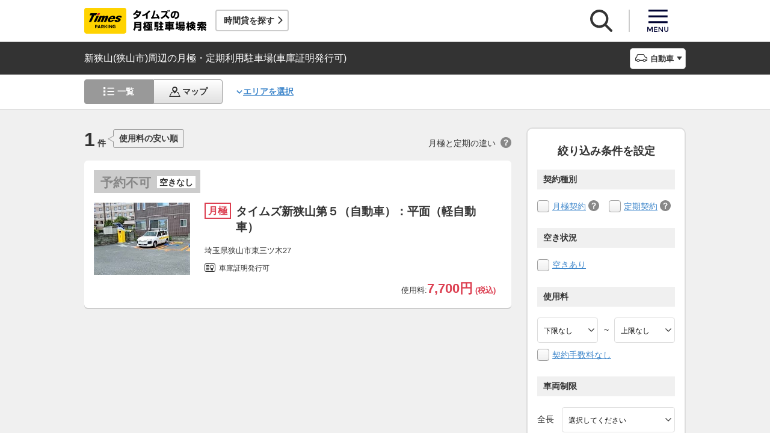

--- FILE ---
content_type: text/html;charset=UTF-8
request_url: https://times-info.net/monthly/P11-saitama/C215/A019/?certificate=1
body_size: 13274
content:
<!DOCTYPE html>
<html xmlns="http://www.w3.org/1999/xhtml">
<head>
<!-- Google Tag Manager -->
<script>(function(w,d,s,l,i){w[l]=w[l]||[];w[l].push({'gtm.start':
new Date().getTime(),event:'gtm.js'});var f=d.getElementsByTagName(s)[0],
j=d.createElement(s),dl=l!='dataLayer'?'&l='+l:'';j.async=true;j.src=
'https://www.googletagmanager.com/gtm.js?id='+i+dl;f.parentNode.insertBefore(j,f);
})(window,document,'script','dataLayer','GTM-K6BS9WZ');</script>
<!-- End Google Tag Manager -->

<title>新狭山(狭山市)周辺の月極・定期利用駐車場(車庫証明発行可) | タイムズの駐車場検索</title>
<meta id="description" name="description" content="新狭山（狭山市）周辺の「車庫証明発行可」の条件に一致する月極・定期利用駐車場をご紹介。「安い順（料金別）」「近い順（住所別）」で検索できるほか、「契約手数料なし」「車庫証明発行可」「空きあり」「屋根付き」などご希望の条件でお探しいただけます。駐車場のお得なキャンペーン情報なども掲載しています。"/>
<link id="canonical" rel="canonical" href="https://times-info.net/monthly/P11-saitama/C215/A019/?certificate=1"/>

<meta name="viewport" content="width=device-width,target-densitydpi=150,initial-scale=1.0,minimum-scale=1.0,maximum-scale=1.0,user-scalable=no" />
<meta http-equiv="X-UA-Compatible" content="ie=edge" />
<meta name="format-detection" content="telephone=no" />
<meta property="og:type" content="article">
<meta property="og:image" content="https://times-info.net/common/images/ogp.gif" />
<meta property="og:site_name" content="タイムズの月極駐車場検索">
  <link rel="shortcut icon" href="/favicon.ico">
  <link rel="icon" sizes="192x192" href="/common/images/touch_ic_android.png" />
  <link rel="apple-touch-icon" sizes="180x180" href="/common/images/touch_ic_ios.png" />
  <link rel="stylesheet" href="/monthly/common/css/common.css?20250925">
<script src="/common/js/jquery.js?v=29ad6e90cf3e8e2fcd6ed8e0590f1b04ef15ffb7"></script>
<script src="/monthly/common/js/appPath.js?v=29ad6e90cf3e8e2fcd6ed8e0590f1b04ef15ffb7"></script>
<script src="/common/js/typeahead.bundle.min.js?v=29ad6e90cf3e8e2fcd6ed8e0590f1b04ef15ffb7"></script>
<script src="/dynamic/js/function/monthly/suggest/search.suggest.typeahead.js?v=29ad6e90cf3e8e2fcd6ed8e0590f1b04ef15ffb7"></script>
<script src="/monthly/webjars/ajax.js?v=29ad6e90cf3e8e2fcd6ed8e0590f1b04ef15ffb7"></script>
<script src="/dynamic/js/function/monthly/location/currentLocation.js?v=29ad6e90cf3e8e2fcd6ed8e0590f1b04ef15ffb7"></script>
<script src="/dynamic/js/function/monthly/common.js?20251028&amp;v=29ad6e90cf3e8e2fcd6ed8e0590f1b04ef15ffb7"></script>
  <script src="/monthly/common/js/vue.js"></script>
  <script src="/monthly/common/js/axios.min.js"></script>
  <script src="/monthly/common/js/es6-promise.auto.min.js"></script>
  <script src="/monthly/common/js/jquery.js"></script>
  <script src="/monthly/common/js/fixedsticky.js"></script>
  <script src="/monthly/common/js/smooth-scroll.js"></script>
  <script src="/monthly/common/js/slick.min.js"></script>
  <script src="/monthly/common/js/slickBanner.js" defer="defer"></script>
  <script src="/monthly/common/js/menuModalContents.js" defer="defer"></script>
  <script src="/monthly/common/js/common.js?20250602"></script>
<meta charset="UTF-8" />
<script src="/monthly/common/js/jquery.tile.min.js?v=29ad6e90cf3e8e2fcd6ed8e0590f1b04ef15ffb7" defer="defer"></script>
<script src="/monthly/common/js/tooltip.js?v=29ad6e90cf3e8e2fcd6ed8e0590f1b04ef15ffb7" defer="defer"></script>
<script src="/monthly/common/js/searchResult.js?v=29ad6e90cf3e8e2fcd6ed8e0590f1b04ef15ffb7" defer="defer"></script>
<script src="/dynamic/js/apps/monthly/parking/list.js?v=29ad6e90cf3e8e2fcd6ed8e0590f1b04ef15ffb7" defer="defer"></script>
<script src="/monthly/common/js/newRecommend.js?v=29ad6e90cf3e8e2fcd6ed8e0590f1b04ef15ffb7" defer="defer"></script>
</head>
<body id="d_top">
  <!-- Google Tag Manager (noscript) -->
<noscript><iframe src="https://www.googletagmanager.com/ns.html?id=GTM-K6BS9WZ"
height="0" width="0" style="display:none;visibility:hidden"></iframe></noscript>
<!-- End Google Tag Manager (noscript) -->

  <!-- ヘッダー -->
    <header class="l-header js-header">
    <div class="l-headerBody">
      <div class="l-headerHead">
        <div class="l-headerHead_wrap">
          <!-- ロゴ -->
          <a href="/monthly/" class="l-headerHead_log">
            <img src="/monthly/common/svg/common_log001.svg" alt="タイムズの月極駐車場検索" class="l-headerHead_img" />
          </a><!-- /.l-headerHead_log -->

          <!-- サービス導線ボタン -->
          <p class="l-headerHead_link js-headerHead_link">
            <a class="l-headerHead_anchor s_infoUrl" href="/" target="_blank">時間貸を探す</a>
          </p>
        </div><!-- /.l-headerHead_wrap -->

        <!-- ヘッダーボタン -->
        <ul class="l-headerHead_nav js-headerNav">
          <li class="l-headerHead_nav_item">
            <a href="#" class="l-headerHead_nav_btn is-search js-headerNavSearch">
              <img src="/monthly/common/svg/common_ic011.svg" class="l-headerHead_nav_img is-search" alt="検索" />
            </a>
          </li>
          <li class="l-headerHead_nav_item">
            <a href="#" class="l-headerHead_nav_btn is-menu js-headerNavMenu">
              <img src="/monthly/common/svg/common_ic031.svg" class="l-headerHead_nav_img is-menu" alt="メニュー" />
            </a>
          </li>
        </ul><!-- /.l-headerHead_nav -->
      </div><!-- /.l-headerHead -->
    </div><!-- /.l-headerBody -->

    <!-- 検索モーダル -->
    <div class="p-searchModal js-headerSearchArea">
      <div class="p-searchModalMain">
        <input type="search" name="search" id="suggestInput" class="p-searchModalMain_input monthly-suggestion" placeholder="駅名・住所などを入力してください" maxlength="150" />
      </div><!-- /.p-searchModalMain -->
      <div class="p-searchModalFoot">
        <a href="javascript:void(0)" class="p-searchModalFoot_link s_searchByCurrentPosition">現在地から探す</a>
      </div><!-- /.p-searchModalFoot -->
    </div><!-- /.p-searchModal -->

    <!-- メニューモーダル -->
    <nav class="p-menuModal js-headerMenuArea">
      <div class="p-menuModalBody">
        <!-- メニューモーダル：ヘッダー -->
        <div class="p-menuModalHead">
          <p class="p-menuModalHead_btn"><img class="p-menuModalHead_close js-menuModalClose" src="/monthly/common/svg/common_ic077.svg" alt="クローズボタン"></p>
          <ul class="p-menuModalHead_list">
            <li class="p-menuModalHead_item"><a class="p-menuModalHead_link is-lending js-menuModalTab" href="javascript:void(0);">時間貸駐車場</a></li>
            <li class="p-menuModalHead_item"><a class="p-menuModalHead_link is-monthly is-active js-menuModalTab" href="javascript:void(0);">月極・定期利用駐車場</a></li>
          </ul><!-- /.p-menuModalHead -->
        </div><!-- /.p-menuModalHead -->

        <!-- メニューモーダル：メイン（時間貸） -->
        <div class="p-menuModalMain01 js-menuModalPanel js-menuModalContents" v-cloak>
          <ul class="p-menuModalMain01_list">
            <li class="p-menuModalMain01_item"><a class="p-menuModalMain01_link" href="/" target="_blank">時間貸駐車場を探す</a></li>
            <li class="p-menuModalMain01_item"><a class="p-menuModalMain01_link" href="/reserve/" target="_blank">予約できる駐車場を探す</a></li>
          </ul>
          <!-- 利用ガイド（時間貸） -->
          <h2 class="p-menuModalMain01_title">利用ガイド</h2>
          <ul class="p-menuModalMain01_list">
            <li class="p-menuModalMain01_item"><a class="p-menuModalMain01_link" href="/info/" target="_blank">駐車場の利用案内</a></li>
            <li class="p-menuModalMain01_item"><a class="p-menuModalMain01_link" href="/reserve/guide/" target="_blank">予約方法・利用方法</a></li>
            <li class="p-menuModalMain01_item"><a class="p-menuModalMain01_link" href="/faq/">よくある質問</a></li>
            <li class="p-menuModalMain01_item"><a class="p-menuModalMain01_link" href="/info/point/" target="_blank">ポイントがたまる・つかえる</a></li>
            <li class="p-menuModalMain01_item"><a class="p-menuModalMain01_link" href="/sp_app/" target="_blank">駐車場検索アプリ</a></li>
            <li class="p-menuModalMain01_item"><a class="p-menuModalMain01_link" href="https://www.timesclub.jp/about/tcapp.html" target="_blank">タイムズクラブアプリ</a></li>
            <li class="p-menuModalMain01_item"><a class="p-menuModalMain01_link" href="/info/park24service/" target="_blank">関連サービス</a></li>
          </ul>
          <!-- 特集・おすすめコンテンツ -->
          <template v-if="featureInfo">
            <h2 class="p-menuModalMain01_title">特集・おすすめコンテンツ</h2>
            <ul class="p-menuModalMain01_feature_list">
              <li class="p-menuModalMain01_feature_item" v-for="items in limitedFeatureInfo">
                <a class="p-menuModalMain01_feature_link" :href="items.linkUrl" target="_blank">
                  <img class="p-menuModalMain01_feature_img" :src="items.imagePath" :alt="items.imageAlt">
                  <p class="p-menuModalMain01_feature_text">{{items.text}}</p>
                </a>
              </li>
            </ul>
            <p class="p-menuModalMain01_seeMore">
              <a class="p-menuModalMain01_seeMoreBtn" href="/campaign/" target="_blank">一覧をみる</a>
            </p>
          </template><!-- / v-if="featureInfo" -->
          <!-- キャンペーン -->
          <template v-if="campaignInfo">
            <h2 class="p-menuModalMain01_title">キャンペーン</h2>
            <ul class="p-menuModalMain01_list">
              <li class="p-menuModalMain01_item" v-for="items in campaignInfo">
                <a class="p-menuModalMain01_link" :href="items.linkUrl" target="_blank">
                  <span class="p-menuModalMain01_link_title">{{items.text}}</span>
                  <span class="p-menuModalMain01_link_text u-icon_blank">{{items.period}}</span>
                </a>
              </li>
            </ul>
            <p class="p-menuModalMain01_seeMore">
              <a class="p-menuModalMain01_seeMoreBtn u-icon_blank" href="https://www.timesclub.jp/camp/times/top.html" target="_blank">一覧をみる</a>
            </p>
          </template><!-- /v-if="campaignInfo" -->
          <!-- 時間貸駐車場を貸す -->
          <h2 class="p-menuModalMain01_title">時間貸駐車場を貸す</h2>
          <ul class="p-menuModalMain01_list">
            <li class="p-menuModalMain01_item"><a class="p-menuModalMain01_link" href="/owner/" target="_blank">駐車場経営で土地活用（土地オーナー様）</a></li>
          </ul>
          <!-- サポート -->
          <h2 class="p-menuModalMain01_title">サポート</h2>
          <ul class="p-menuModalMain01_list">
            <li class="p-menuModalMain01_item"><a class="p-menuModalMain01_link" href="/contact/" target="_blank">お問い合わせ</a></li>
          </ul>
        </div><!-- /.p-menuModalMain01 -->

        <!-- メニューモーダル：メイン（月極） -->
        <div class="p-menuModalMain02 js-menuModalPanel">
          <ul class="p-menuModalMain02_list">
            <li class="p-menuModalMain02_item"><a class="p-menuModalMain02_link" href="/monthly/">月極・定期利用駐車場を探す</a></li>
          </ul>
          <!-- 利用ガイド -->
          <h2 class="p-menuModalMain02_title">利用ガイド</h2>
          <ul class="p-menuModalMain02_list">
            <li class="p-menuModalMain02_item"><a class="p-menuModalMain02_link" href="/monthly/info/">はじめてご利用の方</a></li>
            <li class="p-menuModalMain02_item"><a class="p-menuModalMain02_link" href="/monthly/info/flow/">契約・利用までの流れ</a></li>
            <li class="p-menuModalMain02_item"><a class="p-menuModalMain02_link" href="/monthly/info/howto/">月極・定期利用駐車場の探し方（検索方法）</a></li>
            <li class="p-menuModalMain02_item"><a class="p-menuModalMain02_link" href="/monthly/faq/">よくある質問</a></li>
          </ul>
          <!-- 3つの特徴 -->
          <h2 class="p-menuModalMain02_title"><a class="p-menuModalMain02_anchor" href="/monthly/info/about/">3つの特徴</a></h2>
          <ul class="p-menuModalMain02_list">
            <li class="p-menuModalMain02_item"><a class="p-menuModalMain02_link" href="/monthly/info/about/regular-use/">用途別で選べる「定期契約（定期利用）」</a></li>
            <li class="p-menuModalMain02_item"><a class="p-menuModalMain02_link" href="/monthly/info/about/web-reservation/">郵送不要「WEBでカンタン予約・申込」</a></li>
            <li class="p-menuModalMain02_item"><a class="p-menuModalMain02_link" href="/monthly/info/about/times-point/">個人契約限定「タイムズポイントがたまる」</a></li>
          </ul>
          <!-- キャンペーン・特集 -->
          <h2 class="p-menuModalMain02_title"><a class="p-menuModalMain02_anchor" href="/monthly/special/">キャンペーン・特集</a></h2>
          <ul class="p-menuModalMain02_list">
            <li class="p-menuModalMain02_item"><a class="p-menuModalMain02_link" href="/monthly/special/campaign/">お得なキャンペーン情報</a></li>
            <li class="p-menuModalMain02_item"><a class="p-menuModalMain02_link" href="/monthly/special/roadservice/">ロードサービス無料の月極駐車場</a></li>
            <li class="p-menuModalMain02_item"><a class="p-menuModalMain02_link" href="/monthly/special/pdf/houseservice.pdf">ハウスサービス無料の月極駐車場</a></li>
            <li class="p-menuModalMain02_item"><a class="p-menuModalMain02_link" href="/monthly/special/recommended/">今月のおすすめ駐車場</a></li>
            <li class="p-menuModalMain02_item"><a class="p-menuModalMain02_link" href="/monthly/special/newopen/">新規オープン駐車場</a></li>
          </ul>
          <!-- 駐車場を貸す -->
          <h2 class="p-menuModalMain02_title">駐車場を貸す</h2>
          <ul class="p-menuModalMain02_list">
            <li class="p-menuModalMain02_item"><a class="p-menuModalMain02_link u-icon_blank" href="/owner/" target="_blank">駐車場経営で土地活用（土地オーナー様）</a></li>
          </ul>
          <!-- サポート -->
          <h2 class="p-menuModalMain02_title">サポート</h2>
          <ul class="p-menuModalMain02_list">
            <li class="p-menuModalMain02_item"><a class="p-menuModalMain02_link u-icon_blank" href="https://www.monthlytimes.com/view/inquiry/input.jsp" target="_blank">お問い合わせ</a></li>
            <li class="p-menuModalMain02_item"><a class="p-menuModalMain02_link u-icon_blank" href="/monthly/info/pdf/agreement.pdf" target="_blank">未成年の方へ</a></li>
            <li class="p-menuModalMain02_item"><a class="p-menuModalMain02_link" href="/monthly/info/trade/">特定商取引に基づく表記</a></li>
          </ul>
        </div><!-- /.p-menuModalMain02 -->

        <!-- メニューモーダル：フッター -->
        <div class="p-menuModalFoot">
          <h2 class="p-menuModalFoot_title">パーク２４グループサービス</h2>
          <ul class="p-menuModalFoot_list">
            <li class="p-menuModalFoot_item"><a class="p-menuModalFoot_link" href="/info/park24service/" target="_blank"><span class="p-menuModalFoot_blank">タイムズ駐車場関連サービスのご紹介</span></a></li>
            <li class="p-menuModalFoot_item"><a class="p-menuModalFoot_link" href="https://timesbiz.jp/lp/times/" target="_blank"><span class="p-menuModalFoot_blank">タイムズビジネスサービス（法人専用）</span></a></li>
            <li class="p-menuModalFoot_item"><a class="p-menuModalFoot_link" href="/owner/" target="_blank"><span class="p-menuModalFoot_blank">駐車場経営で土地活用（土地オーナー様）</span></a></li>
            <li class="p-menuModalFoot_item"><a class="p-menuModalFoot_link" href="/monthly/">タイムズの月極駐車場検索（月極・定期利用）</a></li>
            <li class="p-menuModalFoot_item"><a class="p-menuModalFoot_link" href="https://www.timesclub.jp/" target="_blank"><span class="p-menuModalFoot_blank">タイムズクラブ</span></a></li>
            <li class="p-menuModalFoot_item"><a class="p-menuModalFoot_link" href="https://share.timescar.jp/" target="_blank"><span class="p-menuModalFoot_blank">タイムズカー</span></a></li>
            <li class="p-menuModalFoot_item"><a class="p-menuModalFoot_link" href="https://rental.timescar.jp/" target="_blank"><span class="p-menuModalFoot_blank">タイムズカーレンタル</span></a></li>
            <li class="p-menuModalFoot_item"><a class="p-menuModalFoot_link" href="https://btimes.jp/" target="_blank"><span class="p-menuModalFoot_blank">予約制駐車場「B」</span></a></li>
            <li class="p-menuModalFoot_item"><a class="p-menuModalFoot_link" href="https://www.timesclub.jp/member/view/open/tdlesson/list.jsp" target="_blank"><span class="p-menuModalFoot_blank">タイムズレッスン</span></a></li>
            <li class="p-menuModalFoot_item"><a class="p-menuModalFoot_link" href="http://www.timessupport.co.jp/fpclub/" target="_blank"><span class="p-menuModalFoot_blank">査定サービス</span></a></li>
            <li class="p-menuModalFoot_item"><a class="p-menuModalFoot_link" href="http://www.timesspa-resta.jp/" target="_blank"><span class="p-menuModalFoot_blank">Times SPA RESTA</span></a></li>
          </ul>
          <h2 class="p-menuModalFoot_title">その他</h2>
          <ul class="p-menuModalFoot_list">
            <li class="p-menuModalFoot_item"><a class="p-menuModalFoot_link" href="https://www.times24.co.jp/privacy.html" target="_blank"><span class="p-menuModalFoot_blank">個人情報保護方針</span></a></li>
            <li class="p-menuModalFoot_item"><a class="p-menuModalFoot_link" href="https://www.times24.co.jp/management_privacy.html" target="_blank"><span class="p-menuModalFoot_blank">個人情報の取扱いについて</span></a></li>
            <li class="p-menuModalFoot_item"><a class="p-menuModalFoot_link" href="/site-policy/" target="_blank"><span class="p-menuModalFoot_blank">サイトのご利用にあたって</span></a></li>
            <li class="p-menuModalFoot_item"><a class="p-menuModalFoot_link" href="/sitemap/?tab=is-monthly" target="_blank"><span class="p-menuModalFoot_blank">サイトマップ</span></a></li>
            <li class="p-menuModalFoot_item"><a class="p-menuModalFoot_link" href="https://www.times24.co.jp/" target="_blank"><span class="p-menuModalFoot_blank">運営会社</span></a></li>
            <li class="p-menuModalFoot_item"><a class="p-menuModalFoot_link" href="https://career.park24.co.jp/" target="_blank"><span class="p-menuModalFoot_blank">採用情報</span></a></li>
            <li class="p-menuModalFoot_item"><a class="p-menuModalFoot_link" href="https://www.park24.co.jp/sustainability/promotion/policy.html#section03" target="_blank"><span class="p-menuModalFoot_blank">パーク２４グループ人権方針</span></a></li>
          </ul>
        </div><!-- /.p-menuModalFoot -->

      </div><!-- /.p-menuModalBody -->
    </nav><!-- /.p-menuModal -->
  </header><!-- /.l-header -->


  <main class="l-main">

    <div class="searchResult-main">
      <input type="hidden" value="/P11-saitama/C215/A019/" name="infoMapUrl" id="infoUrl-hidden" />
      <input id="json" type="hidden" value="{&quot;.mkStateNm&quot;:[{&quot;textContent&quot;:&quot;87490629c55e1e60773e99b160e0bcca44d3fde1dddd1826&quot;,&quot;class&quot;:&quot;402dfa5734488223&quot;}],&quot;.rqStateNm&quot;:[{&quot;textContent&quot;:&quot;88fdc4bf03df5cb8cdbcd9506c474c58b75bb800405956ff&quot;,&quot;class&quot;:&quot;2acde5345ea89d40&quot;}],&quot;.rqStateStyleClass&quot;:[{&quot;class&quot;:&quot;6a32c955ec4f2cf6caa64d451d61ef2871c1844a66e325c2c45b0e091fbb309f2a5e80aff5392469149c0818b2a92e0f9044a0a83e6a&quot;}]}" />
      <section class="l-main_titleBar js-titleBar">
        <div class="l-main_titleBarBody">
          <h1 class="l-main_titleBarHead_title">新狭山(狭山市)周辺の月極・定期利用駐車場(車庫証明発行可)</h1>
          <div class="l-main_titleBarHead_select">
            <p class="l-main_titleBarHead_btn js-accordion is-car">自動車</p>
            
            <ul class="l-main_titleBarHead_list js-accordionTarget">
              <li class="l-main_titleBarHead_item">
                <a href="/monthly/P11-saitama/C215/A019/" class="l-main_titleBarHead_link l-main_titleBarHead_link-car is-active">自動車</a>
              </li>
              <li class="l-main_titleBarHead_item">
                <a href="/monthly/P11-saitama/C215/A019/motorcycle/" class="l-main_titleBarHead_link l-main_titleBarHead_link-bike">バイク</a>
              </li>
            </ul><!-- /.l-main_titleBar_list -->
          </div><!-- /.l-main_titleBarHead_select -->
        </div><!-- /.l-main_titleBarBody -->
      </section><!-- /.l-main_titleBar -->
      <section class="l-main_switchBar js-switchBar">
        <div class="l-main_switchBarBody">
          <ul class="l-main_switchBarHead_list">
            <li class="l-main_switchBarHead_item">
              <a href="javascript:void(0);" class="l-main_switchBarHead_link l-main_switchBarHead_link-list is-active">一覧</a>
            </li>
            <li class="l-main_switchBarHead_item">
              <a href="/monthly/P11-saitama/C215/A019/?content=map&amp;certificate=1" class="l-main_switchBarHead_link l-main_switchBarHead_link-map">マップ</a>
            </li>
          </ul><!-- /.l-main_switchBarHead_list -->

          <a href="#searchFromArea" class="l-main_switchBarHead_area c-linkInPageMain_anchor js-smooth-scroll">エリアを選択</a>

          <button class="l-main_switchBarHead_btn js-filterBtn s_filter_menu_button">絞り込み(<span class="s_filter_count">0</span>)</button>
        </div><!-- /.l-main_switchBarBody -->
      </section><!-- /.l-main_switchBar -->

      <section class="searchResult-wrap">
        <div class="searchResult-inner">
          <div class="searchResult-parkingList">
            <div class="searchResult-parkingListHead">
              <p class="searchResult-parkingListHead_count">
                <span class="searchResult-parkingListHead_wrap">
                  <span class="searchResult-parkingListHead_num">1</span>
                  <span class="searchResult-parkingListHead_txt">件</span>
                </span><!-- /.searchResult-parkingListHead_wrap -->
                <span class="searchResult-parkingListHead_word">使用料の安い順</span>
              </p>
              <p class="searchResult-parkingListHead_diffText">月極と定期の違い<span class="c-toolTip js-toolTip"><img src="/monthly/common/svg/common_ic038.svg" alt="ツールチップアイコン" /><span class="c-toolTip_txt js-toolTip_txt">月極契約はいつでも駐車可能（例外を除き車庫証明申請可）。定期契約は<span class="c-toolTip_redtxt">満車時は入庫不可</span>で連続駐車は48時間まで（車庫証明申請不可）</span></span></p>
            </div><!-- /.searchResult-parkingListHead -->
            <div class="searchResult-parkingList_card">
              
              <ul class="parkingList-prefecturesList">
                <li class="parkingList-prefecturesList_item">
                  <a class="searchResult-parkingList_card_item" href="/monthly/P11-saitama/C215/park-detail-BUK004330801/" target="_blank">
                    <div class="searchResult-parkingList_card_status">
                      <p class="c-reserveStatus rqStateStyleClass"><span class="rqStateNm">募集中</span><span class="mkStateNm">空きあり</span></p>
                    </div>
                    <div class="searchResult-parkingList_card_inner">
                      <p class="searchResult-parkingList_card_img">
                        <img src="/monthly/parkimage/t43308.jpg" />
                        
                      </p>
                      <div class="searchResult-parkingList_card_detail">
                        <div class="searchResult-parkingList_card_wrap">
                          <p class="searchResult-parkingList_card_category is-month">月極</p>
                          
                          <h2 class="searchResult-parkingList_card_ttl">タイムズ新狭山第５（自動車）：平面（軽自動車）</h2>
                        </div>
                        <p class="searchResult-parkingList_card_address">埼玉県狭山市東三ツ木27</p>
                        <ul class="searchResult-parkingList_card_facilities">
                          <li class="searchResult-parkingList_card_facilities_item is-garage">車庫証明発行可</li>
                          
                        </ul>
                        <p class="searchResult-parkingList_card_price">
                          使用料:<span class="searchResult-parkingList_card_price-strong">
                            <span class="searchResult-parkingList_card_price-strong is-price">7,700円</span>
                            (税込)
                            
                          </span></p>
                        
                      </div><!-- /.searchResult-parkingList_card_detail-->
                      
                    </div><!-- /.searchResult-parkingList_card_inner-->
                  </a><!-- /.searchResult-parkingList_card_item-->
                </li><!-- /.parkingList-prefecturesList_item-->
              </ul><!-- /.parkingList-prefecturesList-->
            </div><!-- /.searchResult-parkingList_card-->
          </div><!-- /.searchResult-parkingList-->

          <!-- 絞り込み -->
          <div class="p-filter js-filter s_mo_condition">
            <form class="p-filter_form" action="">
              <h4 class="p-filter_ttl">絞り込み条件を設定</h4>
              <!-- 契約種別 -->
              <div class="p-filter_category">
                <h5 class="p-filter_category_ttl">契約種別</h5>
                <!-- 月極契約 -->
                <div class="p-filter_category_wrap">
                  <label class="p-filter_category_contractType"><input class="s_mocond_contract" type="checkbox" name="contractType" value="月極" data-mcvalue="1" /><span class="p-filter_checkBoxIcon"></span></label><a href="./?contract=1">月極契約</a>
                  <!-- ツールチップ -->
                  <span class="c-toolTip_label js-toolTip">
                    <img src="/monthly/common/svg/common_ic038.svg" alt="ツールチップアイコン" />
                    <span class="c-toolTip_txt is-monthly js-toolTip_txt">
                      一般でいう月極。車室を貸借するため駐車スペースが確保され、時間貸の満空状況に関わらず、いつでも駐車が可能な契約（例外を除き、車庫証明申請可）
                      <span class="c-toolTip_close js-toolTip_close">×</span>
                    </span><!--/.c-toolTip_txt -->
                  </span><!-- /.c-toolTip_label -->
                </div><!-- /.p-filter_category_wrap -->
                <!-- 定期契約 -->
                <div class="p-filter_category_wrap">
                  <label class="p-filter_category_contractType"><input class="s_mocond_contract" type="checkbox" name="contractType" value="定期" data-mcvalue="2" /><span class="p-filter_checkBoxIcon"></span></label><a href="./?contract=2">定期契約</a>
                  <!-- ツールチップ -->
                  <span class="c-toolTip_label js-toolTip">
                    <img src="/monthly/common/svg/common_ic038.svg" alt="ツールチップアイコン" />
                    <span class="c-toolTip_txt is-regular is-left js-toolTip_txt">
                      料金定額（月額）の時間貸駐車としての契約。原則48時間を超えて駐車はできず、駐車するスペースは確保されないため、<span class="c-toolTip_redtxt">満車時は入庫不可（車庫証明申請不可）</span>
                      <span class="c-toolTip_close js-toolTip_close">×</span>
                    </span><!--/.c-toolTip_txt -->
                  </span><!-- /.c-toolTip_label -->
                </div><!-- /.p-filter_category_wrap -->
              </div><!--/.p-filter_category  -->
              <!-- 空き状況 -->
              <div class="p-filter_category">
                <h5 class="p-filter_category_ttl">空き状況</h5>
                <label class="p-filter_category_spaceStatus"><input class="s_mocond_checkbox" type="checkbox" value="空きあり" data-mocond="free" data-mocondgroup="free" /><span class="p-filter_checkBoxIcon"></span></label><a href="./?free=1">空きあり</a>
              </div><!--/.p-filter_category  -->
              <div class="p-filter_category">
                <h5 class="p-filter_category_ttl">使用料</h5>
                <div class="p-filter_category_priceBox">
                  <label class="p-filter_category_select">
                    <select class="s_mocond_select" name="lower" data-mocond="feeLow" data-mocondgroup="fee">
                      <option value="" selected="selected">下限なし</option>
                      <option value="5000">5,000円</option>
                      <option value="10000">10,000円</option>
                      <option value="15000">15,000円</option>
                      <option value="20000">20,000円</option>
                      <option value="25000">25,000円</option>
                      <option value="30000">30,000円</option>
                      <option value="35000">35,000円</option>
                      <option value="40000">40,000円</option>
                      <option value="45000">45,000円</option>
                      <option value="50000">50,000円</option>
                    </select>
                  </label>
                  ~
                  <label class="p-filter_category_select">
                    <select class="s_mocond_select" name="max" data-mocond="feeUp" data-mocondgroup="fee">
                      <option value="" selected="selected">上限なし</option>
                      <option value="5000">5,000円</option>
                      <option value="10000">10,000円</option>
                      <option value="15000">15,000円</option>
                      <option value="20000">20,000円</option>
                      <option value="25000">25,000円</option>
                      <option value="30000">30,000円</option>
                      <option value="35000">35,000円</option>
                      <option value="40000">40,000円</option>
                      <option value="45000">45,000円</option>
                      <option value="50000">50,000円</option>
                    </select>
                  </label>
                </div><!-- /.p-filter_category_priceBox -->
                <label><input class="s_mocond_checkbox" type="checkbox" value="契約手数料なし" data-mocond="noAgr" data-mocondgroup="noAgr" /><span class="p-filter_checkBoxIcon"></span></label><a href="./?noAgr=1">契約手数料なし</a>
              </div><!--/.p-filter_category  -->
              <!-- 車両制限 -->
              <div class="p-filter_category">
                <h5 class="p-filter_category_ttl">車両制限</h5>
                <div class="p-filter_category_vehicleLimit">
                  <p class="p-filter_category_vehicleLimit_txt">全長</p>
                  <label class="p-filter_category_select-vehicleLimit">
                    <select class="s_mocond_select" name="length" data-mocond="lenLow#lenUp" data-mocondgroup="vehicleLimit">
                      <option value="" selected="selected">選択してください</option>
                      <option value="5001#">5,001mm以上</option>
                      <option value="4501#5000">4,501mm～5,000mm</option>
                      <option value="3801#4500">3,801mm～4,500mm</option>
                      <option value="2901#3800">2,901mm～3,800mm</option>
                      <option value="#2900">2,900mm以下</option>
                    </select>
                  </label>
                </div><!-- /.p-filter_category_vehicleLimit -->
                <div class="p-filter_category_vehicleLimit">
                  <p class="p-filter_category_vehicleLimit_txt">全幅</p>
                  <label class="p-filter_category_select-vehicleLimit">
                    <select class="p-filter_category_vehicleLimit_select s_mocond_select" name="length" data-mocond="widLow#widUp" data-mocondgroup="vehicleLimit">
                      <option value="" selected="selected">選択してください</option>
                      <option value="2001#">2,001mm以上</option>
                      <option value="1400#2000">1,400mm～2,000mm</option>
                      <option value="#1399">1,399mm以下</option>
                    </select>
                  </label>
                </div><!-- /.p-filter_category_vehicleLimit -->
                <div class="p-filter_category_vehicleLimit">
                  <p class="p-filter_category_vehicleLimit_txt">全高</p>
                  <label class="p-filter_category_select-vehicleLimit">
                    <select class="s_mocond_select" name="length" data-mocond="heLow#heUp" data-mocondgroup="vehicleLimit">
                      <option value="" selected="selected">選択してください</option>
                      <option value="2051#">2,051mm以上</option>
                      <option value="1651#2050">1,651mm～2,050mm</option>
                      <option value="1551#1650">1,551mm～1,650mm</option>
                      <option value="#1550">1,550mm以下</option>
                    </select>
                  </label>
                </div><!-- /.p-filter_category_vehicleLimit -->
              </div><!--/.p-filter_category  -->
              <!-- その他 -->
              <div class="p-filter_category">
                <h5 class="p-filter_category_ttl">その他</h5>
                <span class="p-filter_category_etc"><label><input class="s_mocond_checkbox" type="checkbox" value="" name="etc" data-mocond="pave" data-mocondgroup="pave" /><span class="p-filter_checkBoxIcon"></span></label><a href="./?pave=1">舗装済み</a></span>
                <span class="p-filter_category_etc"><label><input class="s_mocond_checkbox" type="checkbox" value="" name="etc" data-mocond="roof" data-mocondgroup="roof" /><span class="p-filter_checkBoxIcon"></span></label><a href="./?roof=1">屋根付き</a></span>
                <span class="p-filter_category_etc"><label><input class="s_mocond_checkbox" type="checkbox" value="" name="etc" data-mocond="plane" data-mocondgroup="plane" /><span class="p-filter_checkBoxIcon"></span></label><a href="./?plane=1">平面</a></span>
                <span class="p-filter_category_etc"><label><input class="s_mocond_checkbox" type="checkbox" value="" name="etc" data-mocond="certificate" data-mocondgroup="certificate" checked="checked" /><span class="p-filter_checkBoxIcon"></span></label><a href="./?certificate=1">車庫証明発行可</a></span>
                <span class="p-filter_category_etc"><label><input class="s_mocond_checkbox" type="checkbox" value="" name="etc" data-mocond="campaign" data-mocondgroup="campaign" /><span class="p-filter_checkBoxIcon"></span></label><a href="./?campaign=1">キャンペーンあり</a></span>
                <span class="p-filter_category_etc"><label><input class="s_mocond_checkbox" type="checkbox" value="" name="etc" data-mocond="credit" data-mocondgroup="credit" /><span class="p-filter_checkBoxIcon"></span></label><a href="./?credit=1">クレジットカード可</a></span>
                <span class="p-filter_category_etc"><label><input class="s_mocond_checkbox" type="checkbox" value="" name="etc" data-mocond="roadservice" data-mocondgroup="roadservice" /><span class="p-filter_checkBoxIcon"></span></label><a href="./?roadservice=1">ロードサービスあり</a></span>
              </div>
              <!-- ボタン -->
              <div id="d_fixedsticky" class="p-filter_btn fixedsticky">
                <input class="p-filter_btn_submit s_filter_button" type="button" value="設定する" alt="設定する" />
                <input class="p-filter_btn_clear s_filter_clear_button" type="button" value="クリア" alt="クリア" />
              </div>
            </form>
            <span class="p-filter_close js-filterClose">×</span>
          </div><!-- /.p-filter-->
        </div><!-- /.searchResult-inner-->
        <!-- ページ上部ボタン -->
        <p class="c-topScroll">
          <a class="c-topScroll_link js-smooth-scroll" href="#d_top">ページ上部へ</a>
        </p>
      </section><!-- /.searchResult-wrap -->

        <!-- おすすめ駐車場/新規オープン駐車場 -->
  <section id="d_newRecommend" :class="{'d_newRecommend':recommendItems && newOpenItems}" v-cloak>
    <div class="p-newRecommend u-borderBottom" v-if="recommendItems && showFlagCurrentContentsNum('recommend', 0)">
      <div class="p-newRecommendBody js-aligneHeightGroup">
        <h2 class="p-newRecommendHead_title">{{recommendItems.title}}</h2>
        <p class="p-newRecommendHead_text">更新日:{{recommendItems.update}}</p>
        <ul class="p-newRecommendMain_list">
          <template v-for="items in recommendItems.bukInfo">
            <li :class="['p-newRecommendMain_item', {'is-showHide': showFlag('recommend')}]" v-if="showFlagCurrentPath(items) && items.link">
              <a class="p-newRecommendMain_link is-recommend" :href="items.link">
                <p class="p-newRecommendMain_address">{{items.address}}</p>
                <div class="p-newRecommendMain_box">
                  <img class="p-newRecommendMain_img js-newRecommendImg" :src="items.image" :alt="items.parkingName" />
                  <div class="p-newRecommendMain_wrap">
                    <p class="p-newRecommendMain_name">【{{items.contractType}}】{{items.parkingName}}</p>
                  </div><!-- /.p-newRecommendMain_wrap -->
                </div><!-- /.p-newRecommendMain_box -->
                <p class="p-newRecommendMain_text js-aligneHeight">{{items.comment}}</p>
              </a>
            </li>
          </template>
        </ul>
        <p class="p-newRecommendFoot_btn" v-if="showFlagSeeMoreBtn('recommend', 3)" @click="seeMore('recommend')">もっとみる</p>
      </div><!-- /.p-newRecommendBody -->
    </div><!-- /.p-newRecommend-->

    <div class="p-newRecommend u-borderBottom" v-if="newOpenItems && showFlagCurrentContentsNum('newOpen', 0)">
      <div class="p-newRecommendBody">
        <h2 class="p-newRecommendHead_title">{{newOpenItems.title}}</h2>
        <p class="p-newRecommendHead_text">更新日:{{newOpenItems.update}}</p>
        <ul class="p-newRecommendMain_list">
          <template v-for="items in newOpenItems.bukInfo">
            <li  :class="['p-newRecommendMain_item', {'is-showHide': showFlag('newOpen')}]" v-if="showFlagCurrentPath(items) && items.link">
              <a class="p-newRecommendMain_link is-newOpen" :href="items.link">
                <p class="p-newRecommendMain_address">{{items.address}}</p>
                <div class="p-newRecommendMain_box">
                  <img class="p-newRecommendMain_img js-newRecommendImg" :src="items.image" :alt="items.parkingName" />
                  <div class="p-newRecommendMain_wrap">
                    <p class="p-newRecommendMain_name">【{{items.contractType}}】{{items.parkingName}}</p>
                  </div><!-- /. -->
                </div>
              </a>
            </li>
          </template>
        </ul>
        <p class="p-newRecommendFoot_btn" v-if="showFlagSeeMoreBtn('newOpen', 3)" @click="seeMore('newOpen')">もっとみる</p>
      </div><!-- /.p-newRecommendBody -->
    </div><!-- /.p-newRecommend -->
  </section><!-- /#d_newRecommend -->

      
        <section class="p-findFromCity">
          <div class="p-findFromCityBody">
            <h2 class="p-findFromCityHead_title">狭山市（車庫証明発行可）の月極・定期利用駐車場を探す</h2>

            <!-- エリアから探す -->
            <div class="p-findFromCityMain" id="searchFromArea">
              <h3 class="c-title_type3">エリアから探す</h3>
              <ul id="seeMoreList_largarSection" class="p-findFromCityMain_list">
                <li class="p-findFromCityMain_item">
                  <a class="p-findFromCityMain_link is-area" href="/monthly/P11-saitama/C215/A001/?certificate=1">青柳</a>
                </li>
                <li class="p-findFromCityMain_item">
                  <a class="p-findFromCityMain_link is-area" href="/monthly/P11-saitama/C215/A002/?certificate=1">稲荷山</a>
                </li>
                <li class="p-findFromCityMain_item">
                  <a class="p-findFromCityMain_link is-area" href="/monthly/P11-saitama/C215/A003/?certificate=1">入間川</a>
                </li>
                <li class="p-findFromCityMain_item">
                  <a class="p-findFromCityMain_link is-area" href="/monthly/P11-saitama/C215/A004/?certificate=1">鵜ノ木</a>
                </li>
                <li class="p-findFromCityMain_item">
                  <a class="p-findFromCityMain_link is-area" href="/monthly/P11-saitama/C215/A005/?certificate=1">加佐志</a>
                </li>
                <li class="p-findFromCityMain_item">
                  <a class="p-findFromCityMain_link is-area" href="/monthly/P11-saitama/C215/A006/?certificate=1">柏原</a>
                </li>
                <li class="p-findFromCityMain_item">
                  <a class="p-findFromCityMain_link is-area" href="/monthly/P11-saitama/C215/A007/?certificate=1">柏原新田</a>
                </li>
                <li class="p-findFromCityMain_item">
                  <a class="p-findFromCityMain_link is-area" href="/monthly/P11-saitama/C215/A008/?certificate=1">上赤坂</a>
                </li>
                <li class="p-findFromCityMain_item">
                  <a class="p-findFromCityMain_link is-area" href="/monthly/P11-saitama/C215/A009/?certificate=1">上奥富</a>
                </li>
                <li class="p-findFromCityMain_item">
                  <a class="p-findFromCityMain_link is-area" href="/monthly/P11-saitama/C215/A010/?certificate=1">上広瀬</a>
                </li>
                <li class="p-findFromCityMain_item">
                  <a class="p-findFromCityMain_link is-area" href="/monthly/P11-saitama/C215/A012/?certificate=1">北入曽</a>
                </li>
                <li class="p-findFromCityMain_item">
                  <a class="p-findFromCityMain_link is-area" href="/monthly/P11-saitama/C215/A011/?certificate=1">祇園</a>
                </li>
                <li class="p-findFromCityMain_item">
                  <a class="p-findFromCityMain_link is-area" href="/monthly/P11-saitama/C215/A013/?certificate=1">笹井</a>
                </li>
                <li class="p-findFromCityMain_item">
                  <a class="p-findFromCityMain_link is-area" href="/monthly/P11-saitama/C215/A014/?certificate=1">狭山</a>
                </li>
                <li class="p-findFromCityMain_item">
                  <a class="p-findFromCityMain_link is-area" href="/monthly/P11-saitama/C215/A015/?certificate=1">狭山台</a>
                </li>
                <li class="p-findFromCityMain_item">
                  <a class="p-findFromCityMain_link is-area" href="/monthly/P11-saitama/C215/A016/?certificate=1">沢</a>
                </li>
                <li class="p-findFromCityMain_item">
                  <a class="p-findFromCityMain_link is-area" href="/monthly/P11-saitama/C215/A017/?certificate=1">下奥富</a>
                </li>
                <li class="p-findFromCityMain_item">
                  <a class="p-findFromCityMain_link is-area" href="/monthly/P11-saitama/C215/A018/?certificate=1">下広瀬</a>
                </li>
                <li class="p-findFromCityMain_item">
                  <a class="p-findFromCityMain_link is-area" href="/monthly/P11-saitama/C215/A019/?certificate=1">新狭山</a>
                </li>
                <li class="p-findFromCityMain_item">
                  <a class="p-findFromCityMain_link is-area" href="/monthly/P11-saitama/C215/A027/?certificate=1">中央</a>
                </li>
                <li class="p-findFromCityMain_item">
                  <a class="p-findFromCityMain_link is-area" href="/monthly/P11-saitama/C215/A028/?certificate=1">つつじ野</a>
                </li>
                <li class="p-findFromCityMain_item">
                  <a class="p-findFromCityMain_link is-area" href="/monthly/P11-saitama/C215/A020/?certificate=1">中新田</a>
                </li>
                <li class="p-findFromCityMain_item">
                  <a class="p-findFromCityMain_link is-area" href="/monthly/P11-saitama/C215/A021/?certificate=1">根岸</a>
                </li>
                <li class="p-findFromCityMain_item">
                  <a class="p-findFromCityMain_link is-area" href="/monthly/P11-saitama/C215/A022/?certificate=1">東三ツ木</a>
                </li>
                <li class="p-findFromCityMain_item">
                  <a class="p-findFromCityMain_link is-area" href="/monthly/P11-saitama/C215/A030/?certificate=1">広瀬</a>
                </li>
                <li class="p-findFromCityMain_item">
                  <a class="p-findFromCityMain_link is-area" href="/monthly/P11-saitama/C215/A033/?certificate=1">広瀬台</a>
                </li>
                <li class="p-findFromCityMain_item">
                  <a class="p-findFromCityMain_link is-area" href="/monthly/P11-saitama/C215/A029/?certificate=1">広瀬東</a>
                </li>
                <li class="p-findFromCityMain_item">
                  <a class="p-findFromCityMain_link is-area" href="/monthly/P11-saitama/C215/A023/?certificate=1">富士見</a>
                </li>
                <li class="p-findFromCityMain_item">
                  <a class="p-findFromCityMain_link is-area" href="/monthly/P11-saitama/C215/A024/?certificate=1">堀兼</a>
                </li>
                <li class="p-findFromCityMain_item">
                  <a class="p-findFromCityMain_link is-area" href="/monthly/P11-saitama/C215/A025/?certificate=1">水野</a>
                </li>
                <li class="p-findFromCityMain_item">
                  <a class="p-findFromCityMain_link is-area" href="/monthly/P11-saitama/C215/A026/?certificate=1">南入曽</a>
                </li>
              </ul>
              <!-- 探す -->
              <div class="p-findFromCityFoot">
                <!-- 町名ページへのリンク -->
                <p class="p-findFromCityFoot_text">
                  <a class="p-findFromCityFoot_link" href="/monthly/P11-saitama/C215/A019/">新狭山から探す</a>
                </p>
                <!-- 市区町村 -->
                <p class="p-findFromCityFoot_text">
                  <a class="p-findFromCityFoot_link" href="/monthly/P11-saitama/C215/?certificate=1">狭山市（車庫証明発行可）から探す</a>
                </p>
                <!-- 都道府県ページへのリンク -->
                <p class="p-findFromCityFoot_text">
                  <a class="p-findFromCityFoot_link" href="/monthly/P11-saitama/">埼玉県の市区町村から探す</a>
                </p>
              </div><!-- /.p-findFromCityFoot -->
            </div><!-- /.p-findFromCityMain -->

            <!-- 駅名から探す -->
            <div class="p-findFromCityMain">
              <h3 class="c-title_type3">駅名から探す</h3>
              <ul id="seeMoreList_station" class="p-findFromCityMain_list">
                <li class="p-findFromCityMain_item">
                  <a class="p-findFromCityMain_link is-station" href="/monthly/P11-saitama/C215/S1601/?certificate=1">稲荷山公園駅</a>
                </li>
                <li class="p-findFromCityMain_item">
                  <a class="p-findFromCityMain_link is-station" href="/monthly/P11-saitama/C215/S1609/?certificate=1">入曽駅</a>
                </li>
                <li class="p-findFromCityMain_item">
                  <a class="p-findFromCityMain_link is-station" href="/monthly/P11-saitama/C215/S2208/?certificate=1">狭山市駅</a>
                </li>
                <li class="p-findFromCityMain_item">
                  <a class="p-findFromCityMain_link is-station" href="/monthly/P11-saitama/C215/S2330/?certificate=1">新狭山駅</a>
                </li>
              </ul>
              <!-- 探す -->
              <div class="p-findFromCityFoot">
                <!-- 駅名ページへのリンク -->
                
              </div><!-- /.p-findFromCityFoot -->
            </div><!-- /.p-findFromCityMain -->

            <!-- 人気の条件から探す -->
            <div class="p-findFromCityMain">
              <h3 class="c-title_type3">人気の条件から探す</h3>
              <ul class="p-findFromCityMain_list">
                <li class="p-findFromCityMain_item">
                  <a href="/monthly/P11-saitama/C215/A019/?free=1" class="p-findFromCityMain_link is-pop">空きあり</a>
                </li>
                <li class="p-findFromCityMain_item">
                  <a href="/monthly/P11-saitama/C215/A019/?certificate=1" class="p-findFromCityMain_link is-pop">車庫証明発行可</a>
                </li>
                <li class="p-findFromCityMain_item">
                  <a href="/monthly/P11-saitama/C215/A019/?noAgr=1" class="p-findFromCityMain_link is-pop">契約手数料なし</a>
                </li>
                <li class="p-findFromCityMain_item">
                  <a href="/monthly/P11-saitama/C215/A019/?roof=1" class="p-findFromCityMain_link is-pop">屋根付き</a>
                </li>
              </ul>
              </div><!-- /.p-findFromCityMain -->

              <!-- 契約種別から探す -->
              <div class="p-findFromCityMain">
                <h3 class="c-title_type3">契約種別から探す</h3>
                <ul class="p-findFromCityMain_list">
                  <li class="p-findFromCityMain_item">
                    <a href="/monthly/P11-saitama/C215/A019/?contract=1" class="p-findFromCityMain_link is-type">月極契約</a>
                  </li>
                  <li class="p-findFromCityMain_item">
                    <a href="/monthly/P11-saitama/C215/A019/?contract=2" class="p-findFromCityMain_link is-type">定期契約</a>
                  </li>
                </ul>
              </div><!-- /.p-findFromCityMain -->

          </div><!-- /.p-findFromCityBody -->
        </section><!-- /.p-findFromCity -->
      

      <!-- （都道府県）の市区町村から探す -->
      

            <div class="p-singleBanner">
        <div class="p-singleBannerBody">
          <p class="p-singleBanner_txt">短時間利用に便利な時間貸駐車場はこちら！</p>
          <a class="p-singleBanner_bnr" href="/" target="_blank">タイムズの駐車場検索</a>
        </div><!-- /.p-singleBannerBody -->
      </div><!-- /.p-singleBanner -->

      <!-- ディスクリプション -->
      <section class="p-description low">
        <div class="p-descriptionBody">
          <p>新狭山（狭山市）周辺の「車庫証明発行可」の条件に一致する月極・定期利用駐車場をご紹介。「安い順（料金別）」「近い順（住所別）」で検索できるほか、「契約手数料なし」「車庫証明発行可」「空きあり」「屋根付き」などご希望の条件でお探しいただけます。駐車場のお得なキャンペーン情報なども掲載しています。</p>
        </div>
      </section>

      <section class="p-merit">
  <div class="p-meritBody">
    <h2 class="p-meritHead_title">
      <span>タイムズの月極・定期利用駐車場の</span><span>3つの特徴</span>
    </h2>
    <ul class="p-meritMain">
      <li class="p-meritMain_item">
        <h3 class="p-meritMain_title">定期契約（定期利用）</h3>
        <img class="p-meritMain_img" src="/monthly/common/images/ph_common001.png" alt="全日・平日・夜間等の用途で選べる！定期契約　定期利用" />
        <p class="p-meritMain_lead js-meritMain_lead">毎月一定額で、時間貸と同じ条件でタイムズ駐車場をご利用いただける契約です。駐車場の利用目的や時間帯によっては、月極契約、時間貸よりもお得にご利用可能です。</p>
        <a class="p-meritMain_link" href="/monthly/info/about/regular-use/">詳しくみる</a>
      </li><!-- /.p-meritMain_item -->
      <li class="p-meritMain_item">
        <h3 class="p-meritMain_title">WEB予約・申込</h3>
        <img class="p-meritMain_img" src="/monthly/common/images/ph_common002.png" alt="郵送不要　WEBでカンタン予約・申込" />
        
        <p class="p-meritMain_lead js-meritMain_lead">WEB上で申込手続きを行うことで、お電話でのお申込みに比べ、ご利用までにかかる期間が短くなります。さらに約款での取引の場合、よりスムーズな契約が可能です。</p>
        <a class="p-meritMain_link" href="/monthly/info/about/web-reservation/">詳しくみる</a>
      </li><!-- /.p-meritMain_item -->
      <li class="p-meritMain_item">
        <h3 class="p-meritMain_title">個人契約限定!タイムズポイントがたまる</h3>
        <img class="p-meritMain_img" src="/monthly/common/images/ph_common003.png?20230530" alt="個人契約限定　毎月100ポイントたまる「タイムズクラブ」" />
        <p class="p-meritMain_lead js-meritMain_lead">個人でご契約の方は、利用金額に関わらず毎月自動で100タイムズポイントがたまります。</p>
        <a class="p-meritMain_link" href="/monthly/info/about/times-point/">詳しくみる</a>
      </li><!-- /.p-meritMain_item -->
    </ul><!-- /.p-meritMain -->

    <div class="p-meritFoot">
      <p class="p-meritFoot_link">
        <a class="p-meritFoot_anchor js-smooth-scroll" href="#d_top">ページ上部へ</a>
      </p>
    </div><!-- /.p-meritFoot -->

  </div><!-- /.p-meritBody -->
</section><!-- /.p-merit -->

      <section class="p-categorySearch">
        <div class="p-categorySearchBody">
          <h2 class="p-categorySearchHead_title">車種・空き状況から探す</h2>
          <ul class="p-categorySearchMain">
            <li class="p-categorySearchMain_item">
              <a href="/monthly/P11-saitama/C215/A019/" class="p-categorySearchMain_link">自動車</a>
            </li>
            <li class="p-categorySearchMain_item">
              <a href="/monthly/P11-saitama/C215/A019/motorcycle/" class="p-categorySearchMain_link">バイク</a>
            </li>
            <li class="p-categorySearchMain_item">
              <a href="/monthly/P11-saitama/C215/A019/?free=1" class="p-categorySearchMain_link">自動車：空きあり</a>
            </li>
            <li class="p-categorySearchMain_item">
              <a href="/monthly/P11-saitama/C215/A019/motorcycle/?free=1" class="p-categorySearchMain_link">バイク：空きあり</a>
            </li>
          </ul><!-- /.p-categorySearchMain -->
        </div><!-- /.p-categorySearchBody -->
      </section><!-- /.p-categorySearch -->
    </div><!-- /.searchResult-main -->

  </main><!-- /.l-main -->

  <footer class="l-footer">
    <!-- バナーエリア -->
          <!-- <section class="p-slickBanner u-borderTop js-slickBanner">
        <div class="p-slickBannerBody">
          <ul class="p-slickBannerMain js-slickBannerMain">
            <li class="p-slickBannerMain_item">
              <a class="p-slickBannerMain_link" href="http://www.timesclub.jp/t.cfm?i=pti" target="_blank">
                <img class="p-slickBannerMain_img" src="https://times-info.net/bnr/pibnr/detail_other/tc.png" alt="タイムズクラブ" />
              </a>
            </li>
            <li class="p-slickBannerMain_item">
              <a class="p-slickBannerMain_link" href="https://www.timesclub.jp/camp/delivery202007/" target="_blank">
                <img class="p-slickBannerMain_img" src="https://times-info.net/bnr/pibnr/detail_other/parkdetails_delivery202007.png" alt="おうちでたのしむデリバリー&テイクアウトグルメ特集" />
              </a>
            </li>
            <li class="p-slickBannerMain_item">
              <a class="p-slickBannerMain_link" href="https://www.timesclub.jp/camp/admission202007/" target="_blank">
                <img class="p-slickBannerMain_img" src="https://times-info.net/bnr/pibnr/detail_other/parkdetails_admission202007.jpg" alt="≪2020年5月以降に新規入会した方限定≫エントリーするだけ!!最大350タイムズポイントがもらえるキャンペーン" />
              </a>
            </li>
            <li class="p-slickBannerMain_item">
              <a class="p-slickBannerMain_link" href="https://www.timesclub.jp/camp/inspection202008/" target="_blank">
                <img class="p-slickBannerMain_img" src="https://times-info.net/bnr/pibnr/detail_other/parkdetails_inspection202008.jpg" alt="車検・板金キャンペーン！給油もお得！" />
              </a>
            </li>
          </ul>
        </div>
      </section> -->


    <!-- ご利用にあたって -->
        <div class="p-beforeUsing">
      <div class="p-beforeUsingBody">
        <h2 class="p-beforeUsingHead_title">利用ガイド</h2>
        <ul class="p-beforeUsingMain">
          <li class="p-beforeUsingMain_item"><a class="p-beforeUsingMain_link" href="/monthly/info/">はじめての方へ</a></li>
          <li class="p-beforeUsingMain_item"><a class="p-beforeUsingMain_link" href="/monthly/info/certificate/">月極駐車場の基礎知識</a></li>
          <li class="p-beforeUsingMain_item"><a class="p-beforeUsingMain_link" href="/monthly/info/flow/">契約・利用までの流れ</a></li>
          <li class="p-beforeUsingMain_item"><a class="p-beforeUsingMain_link" href="/monthly/info/about/">タイムズの月極・定期利用駐車場の3つの特徴</a></li>
          <li class="p-beforeUsingMain_item"><a class="p-beforeUsingMain_link" href="/monthly/special/">キャンペーン・特集</a></li>
          <li class="p-beforeUsingMain_item"><a class="p-beforeUsingMain_link" href="/monthly/faq/">よくあるご質問</a></li>
          <li class="p-beforeUsingMain_item"><a class="p-beforeUsingMain_link" href="/monthly/info/howto/">月極・定期利用駐車場の探し方</a></li>
          <li class="p-beforeUsingMain_item"><a class="p-beforeUsingMain_link" href="/monthly/info/certificate/">車庫証明とは</a></li>
          <li class="p-beforeUsingMain_item"><a class="p-beforeUsingMain_link" href="/monthly/faq/42/">初期費用の内訳</a></li>
          <li class="p-beforeUsingMain_item"><a class="p-beforeUsingMain_link" href="/monthly/faq/02/">審査に必要なもの</a></li>
          <li class="p-beforeUsingMain_item"><a class="p-beforeUsingMain_link" href="/monthly/faq/11/">解約の手続き</a></li>
        </ul><!-- /.p-beforeUsingMain -->
      </div><!-- /.p-beforeUsingBody -->
    </div><!-- /.p-beforeUsing -->

    
      <div class="l-footer_breadCrumbs">
        <ul class="l-footer_breadCrumbs_list" itemscope="" itemtype="https://schema.org/BreadcrumbList">
          <li class="l-footer_breadCrumbs_items" itemprop="itemListElement" itemscope="" itemtype="https://schema.org/ListItem">
            
              <a href="/" itemprop="item" class="l-footer_breadCrumbs_link"><span itemprop="name">タイムズの駐車場検索</span></a>
            
            
            <meta content="1" itemprop="position"/>
          </li>
          <li class="l-footer_breadCrumbs_items" itemprop="itemListElement" itemscope="" itemtype="https://schema.org/ListItem">
            
              <a href="/monthly/" itemprop="item" class="l-footer_breadCrumbs_link"><span itemprop="name">月極駐車場</span></a>
            
            
            <meta content="2" itemprop="position"/>
          </li>
          <li class="l-footer_breadCrumbs_items" itemprop="itemListElement" itemscope="" itemtype="https://schema.org/ListItem">
            
              <a href="/monthly/P11-saitama/" itemprop="item" class="l-footer_breadCrumbs_link"><span itemprop="name">埼玉県</span></a>
            
            
            <meta content="3" itemprop="position"/>
          </li>
          <li class="l-footer_breadCrumbs_items" itemprop="itemListElement" itemscope="" itemtype="https://schema.org/ListItem">
            
              <a href="/monthly/P11-saitama/C215/" itemprop="item" class="l-footer_breadCrumbs_link"><span itemprop="name">狭山市</span></a>
            
            
            <meta content="4" itemprop="position"/>
          </li>
          <li class="l-footer_breadCrumbs_items" itemprop="itemListElement" itemscope="" itemtype="https://schema.org/ListItem">
            
              <a href="/monthly/P11-saitama/C215/A019/" itemprop="item" class="l-footer_breadCrumbs_link"><span itemprop="name">新狭山周辺</span></a>
            
            
            <meta content="5" itemprop="position"/>
          </li>
          <li class="l-footer_breadCrumbs_items" itemprop="itemListElement" itemscope="" itemtype="https://schema.org/ListItem">
            
            
              <span itemprop="name">車庫証明発行可</span>
            
            <meta content="6" itemprop="position"/>
          </li>
        </ul>
      </div><!-- /.l-footer_breadCrumbs -->
    

    <!-- 駐車場関連サービス・個人情報関連・コピーライト等 -->
        <div class="p-relatedService">
      <div class="p-relatedServiceBody">
        <h2 class="p-relatedServiceHead_title">駐車場関連サービス</h2>
        <ul class="p-relatedServiceMain">
          <li class="p-relatedServiceMain_item"><a class="p-relatedServiceMain_link" href="/" target="_blank"><span class=" u-icon_blank">時間貸駐車場</span></a></li>
          <li class="p-relatedServiceMain_item"><a class="p-relatedServiceMain_link" href="/monthly/">月極駐車場</a></li>
          <li class="p-relatedServiceMain_item"><a class="p-relatedServiceMain_link" href="/reserve/" target="_blank"><span class=" u-icon_blank">駐車場予約サービス</span></a></li>
        </ul>
      </div><!-- /.p-relatedServiceBody -->
    </div><!-- /.p-relatedService -->

    <div class="l-footerFoot">
      <div class="l-footerFoot_wrap">
        <ul class="l-footerFoot_list">
          <li class="l-footerFoot_item"><a class="l-footerFoot_link u-icon_blank" href="https://www.times24.co.jp/privacy.html" target="_blank">個人情報保護方針</a></li>
          <li class="l-footerFoot_item"><a class="l-footerFoot_link u-icon_blank" href="https://www.times24.co.jp/management_privacy.html" target="_blank">個人情報の取扱いについて</a></li>
          <li class="l-footerFoot_item"><a class="l-footerFoot_link u-icon_blank" href="/site-policy/" target="_blank">サイトのご利用にあたって</a></li>
          <li class="l-footerFoot_item"><a class="l-footerFoot_link u-icon_blank" href="/sitemap/?tab=is-monthly" target="_blank">サイトマップ</a></li>
          <li class="l-footerFoot_item"><a class="l-footerFoot_link u-icon_blank" href="https://www.times24.co.jp/" target="_blank">運営会社</a></li>
          <li class="l-footerFoot_item"><a class="l-footerFoot_link u-icon_blank" href="https://career.park24.co.jp/" target="_blank">採用情報</a></li>
          <li class="l-footerFoot_item"><a class="l-footerFoot_link u-icon_blank" href="https://www.park24.co.jp/sustainability/promotion/policy.html#section03" target="_blank">パーク２４グループ人権方針</a></li>
        </ul>
        <p class="l-footerFoot_corp">
          <small class="l-footerFoot_text">©TIMES24 CO., LTD. All Rights Reserved.</small>
        </p>
      </div><!-- /.l-footerFoot_wrap -->
    </div><!-- /.l-footerFoot -->

  </footer><!-- /.l-footer-->
</body>
</html>

--- FILE ---
content_type: image/svg+xml
request_url: https://times-info.net/monthly/common/svg/common_ic038.svg
body_size: 662
content:
<!-- Generator: Adobe Illustrator 24.1.1, SVG Export Plug-In  -->
<svg version="1.1" xmlns="http://www.w3.org/2000/svg" xmlns:xlink="http://www.w3.org/1999/xlink" x="0px" y="0px" width="37px"
	 height="37px" viewBox="0 0 37 37" style="enable-background:new 0 0 37 37;" xml:space="preserve">
<style type="text/css">
	.st0{fill:#888888;}
	.st1{fill:#FFFFFF;}
</style>
<defs>
</defs>
<g>
	<path id="W_70_H_70_R_NaN_1_" class="st0" d="M18.5,0L18.5,0C28.72,0,37,8.28,37,18.5l0,0C37,28.72,28.72,37,18.5,37l0,0
		C8.28,37,0,28.72,0,18.5l0,0C0,8.28,8.28,0,18.5,0z"/>
	<path class="st1" d="M20.13,23.46h-3.49c-0.01-0.5-0.01-0.81-0.01-0.92c0-1.13,0.19-2.06,0.56-2.79c0.37-0.73,1.12-1.55,2.24-2.46
		s1.79-1.51,2.01-1.79c0.34-0.45,0.51-0.94,0.51-1.48c0-0.75-0.3-1.39-0.9-1.92s-1.4-0.8-2.41-0.8c-0.98,0-1.79,0.28-2.45,0.83
		s-1.11,1.4-1.35,2.54l-3.53-0.44c0.1-1.63,0.79-3.02,2.08-4.16c1.29-1.14,2.98-1.71,5.08-1.71c2.21,0,3.96,0.58,5.26,1.73
		s1.96,2.5,1.96,4.03c0,0.85-0.24,1.65-0.72,2.41s-1.5,1.79-3.07,3.09c-0.81,0.67-1.31,1.22-1.51,1.63S20.11,22.4,20.13,23.46z
		 M16.64,28.62v-3.84h3.84v3.84H16.64z"/>
</g>
</svg>


--- FILE ---
content_type: application/javascript
request_url: https://times-info.net/monthly/common/js/tooltip.js?v=29ad6e90cf3e8e2fcd6ed8e0590f1b04ef15ffb7
body_size: 962
content:
$(document).ready(function () {
    const tooltip = $('.js-toolTip');
    let vw = $(window).width();
    if (vw > 768) {
        $(tooltip).hover(function () {
            $(this).children('.js-toolTip_txt').toggle();
        })
    } else {
        $(document).bind('touchend', 'main', function (e) {
            let target = $(e.target).closest(tooltip);
            function reset() {
                $('.js-toolTip_txt').css('display', 'none');
            }
            if (!target.length) {
                reset();
            } else if (target.length) {
                if (target.children('.js-toolTip_txt').css('display') == "none") {
                    reset();
                    target.children('.js-toolTip_txt').css('display', 'block');
                    return false;
                } else if (!$(e.target).hasClass("js-toolTip_txt")) {
                    $(target).children('.js-toolTip_txt').css('display', 'none');
                }
            }
        })
    }
})

